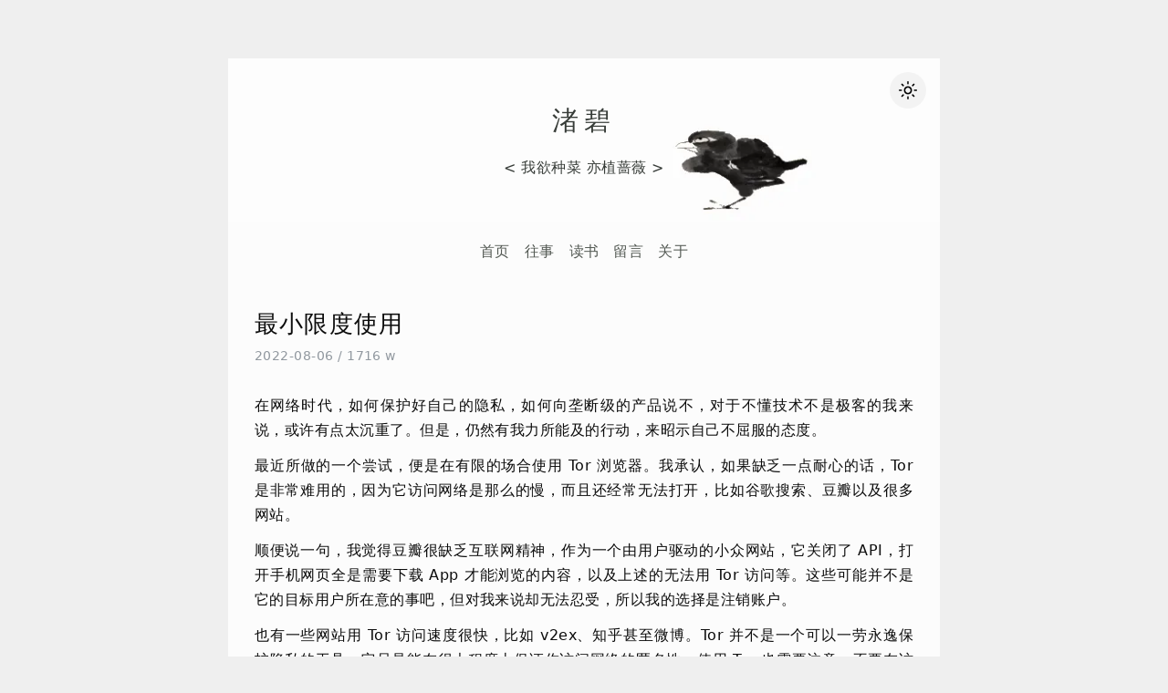

--- FILE ---
content_type: text/html; charset=utf-8
request_url: https://jubeny.com/2022/08/the-minimum-limit-usage/
body_size: 5641
content:
<!DOCTYPE html><html lang="zh-cn" data-theme="light"><head><meta charset="utf-8"><meta http-equiv="X-UA-Compatible" content="IE=edge"><meta name="viewport" content="width=device-width,initial-scale=1,minimum-scale=1,maximum-scale=3,user-scalable=yes"><title>最小限度使用 - 渚碧</title><meta name="author" content="Juby"><meta name="keywords" content="工具,杂谈"><meta name="description" content="在网络时代，如何保护好自己的隐私，如何向垄断级的产品说不，对于不懂技术不是极客的我来说，或许有点太沉重了。但是，仍然有我力所能及的行动，来昭示自己不屈服的态度。
"><meta name="twitter:card" content="summary"><meta name="twitter:site" content="@roadfar"><meta property="og:site_name" content="渚碧"><meta property="og:title" content="最小限度使用"><meta property="og:image" content="https://bing.ee123.net/img/"><meta property="og:description" content="在网络时代，如何保护好自己的隐私，如何向垄断级的产品说不，对于不懂技术不是极客的我来说，或许有点太沉重了。但是，仍然有我力所能及的行动，来昭示自己不屈服的态度。
"><link rel="icon" type="image/x-icon" href="/images/favicon.ico"><link rel="shortcut icon" href="/images/favicon.ico" type="image/x-icon"><link rel="apple-touch-icon" href="/images/favicon.ico" type="image/x-icon"><link rel="preload" as="image" href="/images/cover-light.webp" fetchpriority="high"><link rel="preload" as="image" href="/images/cover-dark.webp" fetchpriority="high"><link rel="stylesheet" href="https://fastly.jsdelivr.net/npm/disqusjs@1.3/dist/disqusjs.css"><link rel="stylesheet" href="/css/main.4fac263f21c63be02377c5b4c8baf156d3ebb163eb64302762a9968252be12cb.css" integrity="sha256-T6wmPyHGO+Ajd8W0yLrxVtPrsWPrZDAnYqmWglK+Ess=" crossorigin="anonymous"><link rel="canonical" href="https://jubeny.com/2022/08/the-minimum-limit-usage/"><link rel="alternate" type="application/rss+xml" title="渚碧" href="https://jubeny.com/feed.xml"><meta name="google-site-verification" content="lTL7MkDxY16gNmRWyqoZYflJgECNQkxPjyFoYgM3z2M"></head><body><div class="container"><header class="panel-cover"><button id="theme-toggle" class="theme-toggle" aria-label="切换主题">
<span class="icon icon-sun"><svg width="22" height="22" viewBox="0 0 24 24" fill="none" stroke="currentColor" stroke-width="1.8" stroke-linecap="round" stroke-linejoin="round"><circle cx="12" cy="12" r="4"></circle><path d="M12 2v2m0 16v2M4.93 4.93l1.41 1.41M17.66 17.66l1.41 1.41M2 12h2m16 0h2M4.93 19.07l1.41-1.41M17.66 6.34l1.41-1.41"></path></svg>
</span><span class="icon icon-moon"><svg width="22" height="22" viewBox="0 0 24 24" fill="none" stroke="currentColor" stroke-width="1.8" stroke-linecap="round" stroke-linejoin="round"><path d="M21 12.79A9 9 0 1111.21 3 7 7 0 0021 12.79z"></path></svg></span></button><div class="panel-main"><h1 class="panel-title"><a href="/" title="前往 渚碧 的主页">渚碧</a></h1><p class="panel-description">&lt; 我欲种菜 亦植蔷薇 &gt;</p></div><nav class="cover-navigation"><ul class="navigation"><li class="navigation__item"><a rel="nofollow" href="/" title="首页">首页</a></li><li class="navigation__item"><a rel="nofollow" href="/posts/" title="往事">往事</a></li><li class="navigation__item"><a rel="nofollow" href="/books/" title="读书">读书</a></li><li class="navigation__item"><a rel="nofollow" href="/guestbook/" title="留言">留言</a></li><li class="navigation__item"><a rel="nofollow" href="/about/" title="关于">关于</a></li></ul></nav></header><main class="content-wrapper" role="main"><article class="post-container post-container-single" itemscope="" itemtype="http://schema.org/BlogPosting"><header class="post-header"><h1 class="post-title">最小限度使用</h1><div class="post-meta"><time datetime="2022-08-06T23:30:48+08:00" itemprop="datePublished" class="post-meta__date">2022-08-06
</time>/
<span>1716 w</span></div></header><section class="post not_page"><p>在网络时代，如何保护好自己的隐私，如何向垄断级的产品说不，对于不懂技术不是极客的我来说，或许有点太沉重了。但是，仍然有我力所能及的行动，来昭示自己不屈服的态度。</p><p>最近所做的一个尝试，便是在有限的场合使用 Tor 浏览器。我承认，如果缺乏一点耐心的话，Tor 是非常难用的，因为它访问网络是那么的慢，而且还经常无法打开，比如谷歌搜索、豆瓣以及很多网站。</p><p>顺便说一句，我觉得豆瓣很缺乏互联网精神，作为一个由用户驱动的小众网站，它关闭了 API，打开手机网页全是需要下载 App 才能浏览的内容，以及上述的无法用 Tor 访问等。这些可能并不是它的目标用户所在意的事吧，但对我来说却无法忍受，所以我的选择是注销账户。</p><p>也有一些网站用 Tor 访问速度很快，比如 v2ex、知乎甚至微博。Tor 并不是一个可以一劳永逸保护隐私的工具，它只是能在很大程度上保证你访问网络的匿名性。使用 Tor 也需要注意，不要在访问网站时登录账户，否则匿名便没有了意义。</p><p>使用 Tor 之后，我注销了 reddit，改用 teddit 来浏览特定版块的帖子。我不再用虎扑看足球新闻，一方面用 Tor 访问这个网站的成功率很低，另一方面利物浦的连续失利伤了我的心，让我决定远离足球一段时间。当我再次回归的时候，先前的习惯已经不存在了。我也减少了花在 Twitter 上的时间，用 Nitter 追踪个别用户的推文，虽然最近的使用频率又在上升。</p><p>在保护隐私之路上，一个必须要面对的问题就是对各类网站和手机 App 的处理方式，我的原则是最小限度地使用。比如前面所讲的关于 Tor 的内容，尽可能地使用 Tor，最小限度地使用常规浏览器，即便是装满了插件的 Firefox。</p><p>从几年前开始，我便逐步注销了很多国内网站的账号，比如百度、网易、知乎、豆瓣等等，有段时间我甚至不用支付宝，这对我的生活没有任何影响。至于现在最火的抖音，我从一开始就没有接触的欲望。但也有些网站和应用是不得不用的，特别是涉及到金融和购物的，毕竟是生活之所需。</p><p>之前买东西比较少的时候，我不会下载购物 App，需要的时候用网页就行了。随着网页越来越难用，甚至没有网页，也不能不做出一点妥协。不过，现在下载 App 之后，我会启用长辈版，这可能并不会减少对用户数据的追踪，但页面却实实在在变简洁了，甚至让我惊讶于这些厂商的良心。</p><p>以我手机上现有的 App 来说，支付宝、京东、拼多多和大众点评的长辈版是比较有诚意的，但有的只是字变大了而已，比如微信、招商银行，还有的 App 并没有这个选项。本来我是不会保留京东的，但它的简洁让我手下留情，大众点评也是同理，本来只是以备约会之需才下载的。</p><p>说到微信，是一个绑架了很多人的超级应用，在它看似简洁的外表下，填塞了太多的东西，这是多么聪明而又恶心的把戏啊。好在新工作不需要使用微信，它就此沦为边缘角色了，除了和父母视频、与一两个人聊天外，我已不再使用微信。这头疯狂进食手机存储的猪，目前只在我的手机上占据了 3G 多。</p><p>钟情于微信的人，在我看来缺少一种反抗和自由的精神，如果你把自己的社交、生活和财务都交给了一个软件，那么和奴隶有什么两样呢？你不是微信的所有者，只是一个使用者，而使用权可以被随意剥夺，在中国有一个万能的借口——根据相关法律规定。</p><p>崇拜苹果的人在我看来也是一样的，虽然这样说有些绝对，但他们不是真正爱自由的人，而是可以以一定的好处去交换自由。把自己交给一个商业公司，相信它会帮你阻挡各种流氓、保护你的隐私，在我看来这是多么危险而愚蠢的想法。谁能保证苹果不会变成一个流氓呢，谁能保证苹果不会和流氓做交易呢？很现实的例子，苹果愿意放弃利润而拒绝中国政府吗？我看到的只是对中国政府的顺从和讨好。打个不太恰当的比方，现在的苹果或许像美国，但美国都能选出特朗普这样的总统，哪一天就变成苏联或第三帝国也说不定。</p><p>说回我自己，作为一个朋友极少的人，自然不依赖微信。现在，我更愿意用 Session 和朋友聊天，曾经使用过的 Telegram 和 Signal，已经离开了我的手机。Telegram对我还有一点作用，获取机场和合租信息，而网页版便可以满足，这就是最小限度使用。</p><p>如无必要，尽可能地使用开源软件，注销社交网站账号，给手机 App 最少的权限，摆脱超级应用的束缚，不要寄希望于一个工具或一家公司，这就是我所做的保护自己隐私的尝试。当然，还有一点就是清除博客上的个人信息。</p></section><div class="post-tags"><ul><li><a href="/tags/%e5%b7%a5%e5%85%b7">#工具</a></li><li><a href="/tags/%e6%9d%82%e8%b0%88">#杂谈</a></li></ul></div></article><section><div class="pager"><div class="previous"><a href="/2022/08/oneplus-6t-update-to-lineageos-19-and-root/" data-toggle="tooltip" data-placement="top" title="一加6T升级LineageOS及root">&lt;&lt; <span>一加6T升级LineageOS及root</span></a></div><div class="next"><a href="/2022/07/propaganda-smashed-by-the-fact/" data-toggle="tooltip" data-placement="top" title="被事实击溃的宣传"><span>被事实击溃的宣传</span> &gt;&gt;</a></div></div></section><section class="post-comments"><div id="disqus_thread"></div></section></main><footer class="footer"><div><nav class="cover-navigation"><ul class="navigation navigation--social"><li class="navigation__item--social"><a href="https://www.youtube.com/@lowah1964" rel="author" title="Youtube" target="_blank"><img src="/images/youtube.svg" width="20" height="20" loading="lazy" alt="Youtube"></a></li><li class="navigation__item--social"><a href="https://www.threads.net/@aggwr64" rel="author" title="Instagram" target="_blank"><img src="/images/instagram.svg" width="20" height="20" loading="lazy" alt="Instagram"></a></li><li class="navigation__item--social"><a href="https://bsky.app/profile/roadfar.bsky.social" rel="author" title="Twitter" target="_blank"><img src="/images/twitter.svg" width="20" height="20" loading="lazy" alt="Twitter"></a></li><li class="navigation__item--social"><a href="https://t.me/vegerose" rel="author" title="Telegram" target="_blank"><img src="/images/telegram.svg" width="20" height="20" loading="lazy" alt="Telegram"></a></li><li class="navigation__item--social"><a href="/feed.xml" rel="author" title="RSS Subscribe" target="_blank"><img src="/images/rss.svg" width="20" height="20" loading="lazy" alt="RSS Subscribe"></a></li></ul></nav></div><div class="footer__info"><p><span class="copyright">© Juby</span> 2015-2026</p><p>This site has been running for <span id="runtime">4032 days</span> silently.</p></div></footer></div><div id="back-top"><a href="#top" title="回到顶部"><span id="arrow"></span></a></div>
<script defer src="https://static.cloudflareinsights.com/beacon.min.js/vcd15cbe7772f49c399c6a5babf22c1241717689176015" integrity="sha512-ZpsOmlRQV6y907TI0dKBHq9Md29nnaEIPlkf84rnaERnq6zvWvPUqr2ft8M1aS28oN72PdrCzSjY4U6VaAw1EQ==" data-cf-beacon='{"version":"2024.11.0","token":"2455267f5e8d41448b98e956ff890c49","r":1,"server_timing":{"name":{"cfCacheStatus":true,"cfEdge":true,"cfExtPri":true,"cfL4":true,"cfOrigin":true,"cfSpeedBrain":true},"location_startswith":null}}' crossorigin="anonymous"></script>
</body></html>

--- FILE ---
content_type: text/css; charset=utf-8
request_url: https://fastly.jsdelivr.net/npm/disqusjs@1.3/dist/disqusjs.css
body_size: 1726
content:
/*! DisqusJS - Default Theme | v1.3.0 | Sukka (https://skk.moe) | https://disqusjs.skk.moe | MIT License */#dsqjs *{margin:0;padding:0}#dsqjs a{text-decoration:none;color:#076dd0}#dsqjs .dsqjs-hide{display:none!important}#dsqjs .dsqjs-disabled{cursor:not-allowed;opacity:.5}#dsqjs #dsqjs-msg{text-align:center;margin-top:4px;margin-bottom:4px;font-size:14px}#dsqjs #dsqjs-msg .dsqjs-msg-btn{cursor:pointer}#dsqjs .dsqjs-bullet{line-height:1.4;margin:0 2px}#dsqjs .dsqjs-bullet::after{color:#c2c6cc;content:"·";font-weight:700}#dsqjs .dsqjs-clearfix:after,#dsqjs .dsqjs-clearfix:before{display:table;content:"";line-height:0;clear:both}#dsqjs .dsqjs-nav{position:relative;margin:0 0 20px;border-bottom:2px solid #e7e9ee}#dsqjs ol,#dsqjs ul{list-style:none;list-style-type:none}#dsqjs .dsqjs-no-comment{text-align:center;font-size:16px;line-height:1.5;word-wrap:break-word;overflow:hidden;color:#2a2e2e;margin-bottom:6px}#dsqjs .dsqjs-nav-tab{float:left;text-transform:capitalize;font-size:15px;padding:12px 8px;color:#656c7a;display:block;margin:0 15px 0 0;font-weight:700;line-height:1;position:relative;-webkit-transition:all .2s ease-in-out;-o-transition:all .2s ease-in-out;transition:all .2s ease-in-out}#dsqjs .dsqjs-nav-tab:last-child{margin:0}#dsqjs .dsqjs-tab-active{color:#2a2e2e}#dsqjs .dsqjs-tab-active>span:after{content:" ";display:block;height:2px;background-color:#076dd0!important;position:absolute;bottom:-5px;left:0;right:0}#dsqjs .dsqjs-post-list .dsqjs-post-item{position:relative;margin-bottom:16px}#dsqjs .dsqjs-post-list .dsqjs-post-avatar{float:left;margin-right:10px;position:relative;background:#dbdfe4;padding:0;display:block;border-radius:4px}#dsqjs .dsqjs-post-list .dsqjs-post-avatar img{width:44px;height:44px;display:block;border-radius:4px}#dsqjs .dsqjs-post-list .dsqjs-post-header{line-height:1;font-size:14px;margin-bottom:3px}#dsqjs .dsqjs-post-list .dsqjs-post-header .dsqjs-post-author{color:#656c7a;font-weight:700}#dsqjs .dsqjs-post-list .dsqjs-post-header .dsqjs-admin-badge{color:#fff;background:#687a86;padding:1px 3px;margin-left:4px;font-size:12px;line-height:1;font-weight:700;border-radius:3px;display:inline-block;position:relative;top:-1px;left:1px}#dsqjs .dsqjs-post-list .dsqjs-post-header .dsqjs-meta{display:inline-block;font-size:12px;color:#656c7a}#dsqjs .dsqjs-post-body{font-size:15px;line-height:1.5;word-wrap:break-word;overflow:hidden;color:#2a2e2e}#dsqjs .dsqjs-post-body code{padding:.2em .4em;margin:0;font-size:85%;background:#f5f5f5;color:inherit;border-radius:3px}#dsqjs .dsqjs-post-body pre{padding:.5em;overflow:auto;font-size:85%;line-height:1.45;border-radius:3px;background:#f5f5f5;margin:.5em 0}#dsqjs .dsqjs-post-body blockquote{padding:0 .8em;margin:.5em 0;color:#6a737d;border-left:.25em solid #dfe2e5}#dsqjs .dsqjs-post-body p:last-child{margin:0}#dsqjs .dsqjs-post-list.dsqjs-children>li{margin-left:30px}@media (min-width:768px){#dsqjs .dsqjs-post-list.dsqjs-children>li{margin-left:48px}#dsqjs .dsqjs-post-list .dsqjs-post-avatar{margin-right:12px}#dsqjs .dsqjs-post-list .dsqjs-post-item{margin-bottom:20px}}@media (min-width:1024px){#dsqjs .dsqjs-post-list.dsqjs-children>li{margin-left:60px}}#dsqjs .dsqjs-post-list.dsqjs-children .dsqjs-post-avatar img{width:38px;height:38px}#dsqjs .dsqjs-load-more{font-size:14px;font-weight:400;display:block;text-align:center;padding:11px 14px;margin:0 0 24px;background:#687a86;color:#fff;cursor:pointer}#dsqjs .dsqjs-load-more:hover{opacity:.8}#dsqjs footer{text-align:right;line-height:1.5;padding-top:10px;padding-right:10px;border-top:2px solid #e7e9ee;margin-top:12px;font-weight:700;font-size:16px;color:#555}#dsqjs .dsqjs-disqus-logo{background-image:url("data:image/svg+xml,%3csvg xmlns='http://www.w3.org/2000/svg' viewBox='0 0 438 80'%3e%3cpath fill='%23575B5D' d='M30.2 1.6H1v76h28.9C57 77.6 73 61.3 73 39.4v-.2c0-22-15.7-37.6-42.9-37.6zm21.3 38.1c0 12.3-8.4 19.3-21 19.3H22V20.3h8.5c12.6 0 21 7 21 19.2v.2zm35.6 38h21.2V1.5H87.1v76zm70-47.4c-10.4-2.4-13-4-13-7.4v-.2c0-2.7 2.4-5 7.6-5 6.7 0 14.3 2.7 21.2 7.6l10.6-14.9A47.9 47.9 0 0 0 152.2.3c-18.3 0-29.4 10.2-29.4 24.3v.2c0 15.7 12.4 20.3 28.6 24 10.4 2.3 12.9 4 12.9 7.2v.2c0 3.3-3 5.2-8.7 5.2-8.8 0-17.2-3.1-24.7-9l-11.7 14a53.1 53.1 0 0 0 35.6 12.5c18.5 0 30.7-9.2 30.7-24.7V54c0-14.3-10.8-20-28.3-23.7zm120.7 9.3v-.2A39.5 39.5 0 0 0 236.9.1c-23.4 0-41 17.7-41 39.5v.2a39.5 39.5 0 0 0 40.8 39.4c8.7 0 16.6-2.5 23.1-6.8l8.4 7.5L279 68.1l-7.9-6.6a38 38 0 0 0 6.8-21.9zm-21.4.5c0 2.6-.5 5-1.3 7.3l-10.4-9.3-10.6 12 10.5 9a21.7 21.7 0 0 1-7.7 1.4c-11.6 0-19.4-9.7-19.4-20.7v-.2c0-11 7.7-20.5 19.2-20.5 11.7 0 19.7 9.7 19.7 20.7v.3zm83.5 4.3c0 10.6-5.5 15.6-14 15.6s-14-5.2-14-16.1V1.6h-21.4v42.7C290.5 68 304 79 325.7 79s35.6-10.8 35.6-35.3V1.5h-21.4v42.8zm68.9-14.1c-10.6-2.4-13.2-4-13.2-7.4v-.2c0-2.7 2.5-5 7.6-5 6.8 0 14.4 2.7 21.3 7.6l10.6-14.9A47.9 47.9 0 0 0 403.8.3c-18.3 0-29.5 10.2-29.5 24.3v.2c0 15.7 12.5 20.3 28.7 24 10.3 2.3 12.8 4 12.8 7.2v.2c0 3.3-3 5.3-8.7 5.3-8.8 0-17.1-3.2-24.6-9.2l-11.7 14A53.1 53.1 0 0 0 406.4 79c18.5 0 30.7-9.2 30.7-24.7V54c0-14.3-10.8-20-28.3-23.7z'/%3e%3c/svg%3e");background-position:50% 50%;background-repeat:no-repeat;display:inline-block;height:12px;width:65.7px}#dsqjs .dsqjs-order{display:-webkit-box;display:-ms-flexbox;display:flex;float:right;-webkit-box-align:center;-ms-flex-align:center;align-items:center;margin-top:10px;margin-bottom:12px}#dsqjs .dsqjs-order-radio{display:none}#dsqjs .dsqjs-order-radio:checked+.dsqjs-order-label{color:#fff;background-color:#888}#dsqjs .dsqjs-order-label{display:block;height:20px;line-height:20px;margin-right:10px;font-size:12px;border-radius:2px;padding:0 5px;background-color:#dcdcdc;cursor:pointer}#dsqjs p.dsqjs-has-more{margin-bottom:24px;margin-left:48px;font-size:13px;line-height:15px}#dsqjs p.dsqjs-has-more a.dsqjs-has-more-btn{color:#656c7a;text-decoration:underline;cursor:pointer}

--- FILE ---
content_type: text/css; charset=UTF-8
request_url: https://jubeny.com/css/main.4fac263f21c63be02377c5b4c8baf156d3ebb163eb64302762a9968252be12cb.css
body_size: 2406
content:
:root[data-theme=light]{--color-body-bg: #efefef;--color-page-bg: #fcfcfc;--color-font: #0C0C0C;--color-font-muted: #535953;--color-border: #e1e1e1;--color-title: #373C38;--color-quote-bg: #dff7e9;--color-code-bg: #f5f2f0;--color-code-font: #3b4252;--color-toc-bg: #f6f6f6;--color-top-btn-bg: #ffffff;--color-top-arrow: #606060;--color-theme-btn-bg: rgba(0,0,0,0.04);--color-theme-btn-hover: rgba(0,0,0,0.08);--image-cover: url("/images/cover-light.webp")}:root[data-theme=dark]{--color-body-bg: #0d1117;--color-page-bg: #161b22;--color-font: #e5e5e5;--color-font-muted: #bdc0bd;--color-border: #3b4350;--color-title: #d5d5d5;--color-quote-bg: #1f2a32;--color-code-bg: #2d2d2d;--color-code-font: #cccccc;--color-toc-bg: #2f3332;--color-top-btn-bg: #606060;--color-top-arrow: #ffffff;--color-theme-btn-bg: rgba(255,255,255,0.08);--color-theme-btn-hover: rgba(255,255,255,0.12);--image-cover: url("/images/cover-dark.webp")}html,body,ul,ol,li{margin:0;padding:0}html{background-color:var(--color-body-bg)}body{min-height:100svh;font-family:system-ui,-apple-system,BlinkMacSystemFont,"Segoe UI Variable","Segoe UI",Roboto,"Noto Sans","Noto Sans SC","Noto Sans JP","PingFang SC","Hiragino Sans","Microsoft YaHei",sans-serif;color:var(--color-font);line-height:1.6;letter-spacing:.03em;font-weight:400}h1,h2,h3,h4,h5{margin:1rem 0 .5rem;line-height:1.25;font-weight:450}h1{margin-top:0;font-size:1.6rem;letter-spacing:.05em}h2{font-size:1.4rem}h3{font-size:1.25rem}h4{font-size:1.1rem}h5{font-size:1.05rem}p{margin:.75em 0;line-height:1.7}a{color:#00896c;text-decoration:none;transition:color .25s ease}a:hover{color:#ca7a2c}strong{font-weight:500}hr{border:none}ol,ul{margin:1.2rem 0;padding-left:1.5em}ol ol,ol ul,ul ol,ul ul{margin:.4rem 0;padding-left:1.2em}ol{list-style:decimal}ul{list-style:disc}ul ul{list-style:circle}blockquote{font-family:"Source Serif 4","Noto Serif","Noto Serif SC","Noto Serif JP","Songti SC","Hiragino Mincho ProN","Yu Mincho",serif;color:var(--color-font-muted);background:var(--color-quote-bg);margin:1rem 0;padding:.5em 1em;border-radius:6px}blockquote p{margin:.5em 0}code{font-size:.9rem;padding:.15em .35em;background:var(--color-code-bg);color:var(--color-code-font);border:1px solid var(--color-border);border-radius:3px;white-space:break-spaces;overflow-wrap:anywhere;box-decoration-break:clone}.container{max-width:780px;z-index:100;margin:4rem auto;background-color:var(--color-page-bg)}@media(max-width: 779px){.container{margin:0 auto}}.content-wrapper{display:block;margin-top:2.5rem;padding:0 1.8em}.content-wrapper p{text-align:justify;hyphens:auto;overflow-wrap:break-word}@media(max-width: 779px){.content-wrapper{padding:0 1.2em}}.panel-cover{display:block;position:relative}.panel-main{display:flex;justify-content:center;align-items:center;flex-direction:column;text-align:center;height:180px;background:var(--image-cover) no-repeat center/cover;color:var(--color-title)}.panel-main a{color:inherit}.panel-title{margin:1rem 0 .5rem;font-size:1.8em;letter-spacing:.2em}.cover-navigation{display:flex;justify-content:center;align-items:center;min-height:2.5rem;color:var(--color-font-muted);margin:.5rem 0;padding:.25em 0;border-block:1px solid var(--color-border)}.navigation{display:flex;flex-wrap:wrap;gap:.3em;margin:0;padding:0;list-style:none}.navigation__item{line-height:1;margin:0}.navigation__item a{display:inline-block;padding:.5em;color:inherit}.navigation__item:hover{background:#ca7a2c;border-radius:6px;color:#fff}.navigation__item--social img:hover{background:#1b813e;border-radius:50%}.navigation--social{margin-top:.5rem;gap:1.2em}.home-nav{display:flex;justify-content:space-between;align-items:center;position:relative;top:-30px}.search-icon{line-height:1}.category ul{display:flex;flex-wrap:wrap;gap:.4em;padding:0;margin:0;list-style:none;font-size:.8em}.post-list{margin:0;padding:0;list-style:none;text-align:left;margin-top:1.6rem}.post-list li{margin-bottom:2.25rem}.post-list__title{margin:.3rem 0;font-size:1.4em;line-height:1.3;color:var(--color-title)}.post-list__title a{display:block;color:inherit}.post-list__title a:hover{color:#ca7a2c}.post-list__meta{display:flex;flex-wrap:wrap;gap:.5em;color:#91989f;font-size:.85em}.post-list__divider{margin:.6rem 0;border-top:1px solid var(--color-border)}.post-list__excerpt{color:var(--color-font-muted);margin:.5rem 0}.post-container{margin:1.5rem auto}.post-meta{margin-bottom:1.8rem;color:#91989f;font-size:.9em}.post img{display:block;max-width:100%;margin:1rem auto;border-radius:6px}.post pre{overflow-x:auto;overscroll-behavior:contain}.post hr{margin:1rem auto;border-top:1px solid var(--color-border)}.post.not_page hr{border-top:none;text-align:center}.post.not_page hr::before{content:"•••";font-size:1.2em;letter-spacing:.5em;margin:.5rem 0;color:#1b813e}.post.not_page a{color:#1b813e;border-bottom:1px solid currentColor}.post.not_page a:hover{color:#ca7a2c}.post.not_page h3,.post.not_page h4{margin-bottom:1rem}.post.not_page h3{padding-bottom:.4em;margin-top:1.5rem;border-bottom:1px solid var(--color-border)}.post.not_page li{margin:.25rem auto}.pager{display:flex;flex-wrap:wrap;gap:1em;padding-top:1em;border-top:1px solid var(--color-border)}.pager a{display:block;width:100%;padding:.6em 0;color:#91989f}.pager a:hover>span{color:#ca7a2c}.previous,.next{flex:1}.previous{text-align:left}.next{text-align:right}.pagination{display:block;margin-bottom:1.8rem;text-align:center;font-size:.9em}.pagination .paginate-btn{color:var(--color-font-muted)}.pagination .paginate-btn__more{text-align:center}.pagination__page-number{margin:0;color:var(--color-font-muted)}.pagination__newer{margin-right:1em}.pagination__older{margin-left:1em}.footer{display:block;margin-top:1rem;font-size:.75em;color:var(--color-font-muted)}.footer__info{text-align:center;padding-top:1em}.footer__info .copyright,.footer__info #runtime{color:#1b813e}.theme-toggle{position:absolute;top:15px;right:15px;z-index:10;display:inline-grid;place-items:center;width:40px;height:40px;border-radius:50%;background:var(--color-theme-btn-bg);border:none;cursor:pointer;transition:background-color .25s ease,transform .25s ease}@media(max-width: 779px){.theme-toggle{top:10px;right:10px;width:30px;height:30px;padding:0}.theme-toggle svg{width:15px;height:15px}}.theme-toggle:hover{background:var(--color-theme-btn-hover)}.theme-toggle:active{transform:scale(0.94)}.icon{display:inline-block;line-height:0;transition:opacity .25s ease,transform .25s ease;position:absolute}.icon-sun{opacity:1;transform:rotate(0deg) scale(1)}.icon-moon{opacity:0;transform:rotate(-30deg) scale(0.85)}:root[data-theme=dark] .icon-sun{opacity:0;transform:rotate(30deg) scale(0.85)}:root[data-theme=dark] .icon-moon{opacity:1;transform:rotate(0deg) scale(1)}#back-top{opacity:0;pointer-events:none;transition:opacity .25s ease}#back-top.visible{opacity:1;pointer-events:auto}#back-top a{display:flex;justify-content:center;align-items:center;position:fixed;height:36px;width:36px;bottom:30px;right:20px;border-radius:50%;border:1px solid var(--color-border);background-color:var(--color-top-btn-bg)}#arrow{display:block;width:10px;height:10px;margin-top:5px;border-top:2px solid var(--color-top-arrow);border-right:2px solid var(--color-top-arrow);transform:rotate(-45deg)}.post_count{color:var(--color-font-muted);font-size:.85em}.post_num{color:#1b813e}.archive-post-list li,.read-book-list li{margin:.3rem auto}.archive-years,.taxonomy-list{display:flex;flex-wrap:wrap;gap:.5em 1em;justify-content:flex-start;padding-left:.5em;list-style:none}.archive-years a,.taxonomy-list a{white-space:nowrap}[data-theme=dark] #search-searchbar .aa-Form{background:#21262d}[data-theme=dark] #search-searchbar .aa-Form input{caret-color:#58a6ff;color:var(--color-font)}@media(max-width: 779px){[data-theme=dark] #search-searchbar .aa-Autocomplete button{background:#21262d;caret-color:#58a6ff;color:var(--color-font)}}.post-figcaption{position:relative;display:none;color:#1b813e;margin-bottom:1rem;font-size:.9rem;text-align:center}#bookshelf-content{overflow:hidden;transition:transform .25s ease,opacity .25s ease;max-height:0;opacity:0}#bookshelf-content.expand{max-height:3000px;opacity:1}.book-list{display:flex;flex-wrap:wrap;gap:.25em 0;justify-content:space-between;padding:0 .25em;margin:0 auto;list-style:none}.book-list li{width:90px}.book-list li img{width:70px;height:100px;border:1px solid var(--color-border);object-fit:cover}.post-comments{padding-top:4rem}#dsqjs{margin-bottom:1.5rem}#dsqjs a{color:#00896c}#dsqjs #dsqjs-msg{color:var(--color-font-muted);line-height:1.6;margin-bottom:.6rem}#dsqjs .dsqjs-nav{width:100%}#dsqjs .dsqjs-nav .dsqjs-nav-tab span{color:var(--color-font-muted)}#dsqjs .dsqjs-nav .dsqjs-order-label{color:#7a7a7a}#dsqjs .dsqjs-post-list .dsqjs-post-header .dsqjs-post-author{color:var(--color-title)}#dsqjs .dsqjs-post-list .dsqjs-post-content{color:var(--color-font)}#dsqjs .dsqjs-post-list .dsqjs-post-content code{background:var(--color-code-bg)}#dsqjs .dsqjs-post-list .dsqjs-no-comment{color:var(--color-font-muted)}#dsqjs .dsqjs-footer{text-align:right;font-size:.8em}sup a{font-size:.75em;line-height:1;position:relative;top:-0.35em;text-decoration:none;border-bottom:0 !important}sup a::before{content:"["}sup a::after{content:"]"}.footnotes{font-size:.85em;color:var(--color-font-muted);margin-top:2rem;padding-top:1em}.footnotes hr{display:none}.footnotes::before{display:block;content:"";width:2rem;height:2px;background-color:var(--color-border)}.post-tags{font-size:.85em;margin-top:2.5rem}.post-tags ul{display:flex;flex-wrap:wrap;gap:.4em .8em;margin:0;padding:0;list-style:none}.post-tags a{color:#1b813e}.post-tags a:hover{color:#ca7a2c}#TableOfContents{opacity:0;pointer-events:none;position:fixed;right:50px;top:170px;width:210px;max-width:210px;background:var(--color-toc-bg);border-radius:3px;padding:.3em;z-index:100;transition:opacity .25s ease}#TableOfContents.visible{opacity:1;pointer-events:auto}#TableOfContents::before{display:block;content:"ToC";margin:.3rem;font-size:1.1em}#TableOfContents ul{margin:0;padding:0;list-style:none}#TableOfContents li{margin:.2em 0}#TableOfContents a{font-size:.9em;color:#1b813e;text-decoration:none;border-bottom:0}#TableOfContents a:hover,#TableOfContents a.active{color:#ca7a2c}#TableOfContents ul ul{margin-left:.8em}details>:not(summary){font-family:"Source Serif 4","Noto Serif","Noto Serif SC","Noto Serif JP","Songti SC","Hiragino Mincho ProN","Yu Mincho",serif;color:var(--color-font-muted);padding:1em;border-radius:6px;background:var(--color-quote-bg)}summary{display:inline-flex;align-items:center;gap:.2em;margin:.3rem 0;cursor:pointer;color:#1b813e;border-bottom:1px solid currentColor;list-style:none}summary::after{content:url("/images/feather.svg");display:inline-block;transition:transform .25s ease}details[open] summary{border-bottom-color:rgba(0,0,0,0)}table{width:100%;margin:2em auto;border-collapse:collapse;font-size:.9em;line-height:1.6;color:var(--color-font-muted);border:1px solid var(--color-border)}thead th{background:var(--color-quote-bg);font-weight:500;text-align:left}tbody tr:nth-child(even){background:var(--color-quote-bg)}th,td{padding:.5em .75em;border:1px solid var(--color-border);vertical-align:top}

--- FILE ---
content_type: image/svg+xml
request_url: https://jubeny.com/images/instagram.svg
body_size: 412
content:
<svg id="SvgjsSvg1001" width="20.0667" height="20" xmlns="http://www.w3.org/2000/svg" version="1.1" xmlns:xlink="http://www.w3.org/1999/xlink" xmlns:svgjs="http://svgjs.com/svgjs"><defs id="SvgjsDefs1002"></defs><g id="SvgjsG1008" transform="matrix(1,0,0,1,0,0)"><svg xmlns="http://www.w3.org/2000/svg" width="20.0667" height="20" enable-background="new 0 0 512 512" viewBox="0 0 512 512"><path d="M437.019,74.981C388.667,26.628,324.379,0,256,0S123.333,26.628,74.981,74.981C26.628,123.333,0,187.621,0,256
			s26.628,132.667,74.981,181.019C123.333,485.372,187.621,512,256,512s132.667-26.628,181.019-74.981S512,324.379,512,256
			S485.372,123.333,437.019,74.981z M256,495.832C123.756,495.832,16.168,388.244,16.168,256S123.756,16.168,256,16.168
			S495.832,123.756,495.832,256S388.244,495.832,256,495.832z" fill="#bfbfbf" class="color000 svgShape"></path><path d="M347.845,97.011H164.155c-37.024,0-67.144,30.121-67.144,67.144v183.692c0,37.022,30.121,67.143,67.144,67.143h183.692
			c37.022,0,67.143-30.121,67.143-67.144V164.155C414.989,127.131,384.869,97.011,347.845,97.011z M398.821,347.845
			c0,28.108-22.868,50.976-50.976,50.976H164.155c-28.108,0-50.976-22.868-50.976-50.976V164.155
			c0-28.108,22.868-50.976,50.976-50.976h183.692c28.107,0,50.975,22.868,50.975,50.976V347.845z" fill="#bfbfbf" class="color000 svgShape"></path><path d="M339.402,251.22c-2.391-42.533-37.002-76.75-79.558-78.669c-49.108-2.214-89.535,38.232-87.292,87.346
			c1.945,42.56,36.19,77.154,78.728,79.51c17.951,0.995,34.762-3.727,48.803-12.494c4.374-2.731,5.087-8.814,1.441-12.459
			c-0.039-0.039-0.077-0.077-0.115-0.115c-2.657-2.658-6.778-3.059-9.971-1.075c-10.491,6.519-22.892,10.241-36.158,10.102
			c-37.455-0.394-67.676-31.844-66.621-69.286c1.061-37.681,33.215-67.721,71.657-65.312c33.126,2.076,60.09,28.49,62.819,61.569
			c1.111,13.475-1.787,26.206-7.61,37.157c-1.667,3.136-1.153,6.982,1.358,9.493c0.041,0.041,0.083,0.083,0.124,0.124
			c3.773,3.773,10.154,2.886,12.675-1.816C336.664,282.269,340.301,267.197,339.402,251.22z" fill="#bfbfbf" class="color000 svgShape"></path><circle cx="342.232" cy="158.989" r="21.558" fill="#bfbfbf" class="color000 svgShape"></circle></svg></g></svg>

--- FILE ---
content_type: image/svg+xml
request_url: https://jubeny.com/images/youtube.svg
body_size: -53
content:
<?xml version="1.0" encoding="UTF-8"?>
<svg width="22" height="22" viewBox="0 0 22 22" version="1.1" xmlns="http://www.w3.org/2000/svg" xmlns:xlink="http://www.w3.org/1999/xlink">
    <!-- Generator: Sketch 56.2 (81672) - https://sketch.com -->
    <title>Slice 1</title>
    <desc>Created with Sketch.</desc>
    <g id="Page-1" stroke="none" stroke-width="1" fill="none" fill-rule="evenodd">
        <g id="Group" transform="translate(1.000000, 1.000000)" stroke="#BFBFBF" stroke-width="0.7">
            <circle id="Oval" cx="10" cy="10" r="10"></circle>
            <polygon id="Triangle" transform="translate(10.850000, 10.050000) rotate(90.000000) translate(-10.850000, -10.050000) " points="10.85 6.3 14.6 13.8 7.1 13.8"></polygon>
        </g>
    </g>
</svg>

--- FILE ---
content_type: image/svg+xml
request_url: https://jubeny.com/images/rss.svg
body_size: 254
content:
<?xml version="1.0" standalone="no"?><!DOCTYPE svg PUBLIC "-//W3C//DTD SVG 1.1//EN" "http://www.w3.org/Graphics/SVG/1.1/DTD/svg11.dtd"><svg t="1541681948283" class="icon" style="" viewBox="0 0 1026 1024" version="1.1" xmlns="http://www.w3.org/2000/svg" p-id="8457" xmlns:xlink="http://www.w3.org/1999/xlink" width="20.0625" height="20"><defs><style type="text/css"></style></defs><path d="M512.002307 0C229.658288 0 0.002307 229.655981 0.002307 512S229.658288 1024 512.002307 1024 1024.002307 794.344019 1024.002307 512 794.346326 0 512.002307 0z m0 989.89647C248.498253 989.89647 34.105837 775.504054 34.105837 512S248.498253 34.10353 512.002307 34.10353 989.898777 248.495946 989.898777 512 775.506361 989.89647 512.002307 989.89647z" fill="#bfbfbf" p-id="8458"></path><path d="M336.439378 446.571037a17.051765 17.051765 0 1 0 0 34.10353c71.943121 0 132.199077 22.256705 174.157915 64.375202 41.99077 42.086566 64.18361 102.438319 64.18361 174.509168a17.051765 17.051765 0 1 0 34.10353 0c0.031932-81.299239-25.60958-149.953349-74.082575-198.617937-48.568791-48.632656-117.127105-74.369964-198.36248-74.369963z" fill="#bfbfbf" p-id="8459"></path><path d="M336.535175 289.337159a17.051765 17.051765 0 1 0 0 34.10353c227.99551 0 399.886242 170.294125 399.886241 396.086316a17.051765 17.051765 0 1 0 34.10353 0c0.031932-245.238867-186.547586-430.189847-433.989771-430.189846zM384.241798 604.02844a65.013846 65.013846 0 0 0-64.918049 64.981913c0 35.795934 29.122116 64.918049 64.918049 64.918049a65.045778 65.045778 0 0 0 64.981914-64.949981 65.07771 65.07771 0 0 0-64.981914-64.949981z m0 95.796432a30.846451 30.846451 0 1 1 0.063864-61.692902 30.846451 30.846451 0 0 1-0.063864 61.692902z" fill="#bfbfbf" p-id="8460"></path></svg>

--- FILE ---
content_type: image/svg+xml
request_url: https://jubeny.com/images/twitter.svg
body_size: 935
content:
<?xml version="1.0" standalone="no"?><!DOCTYPE svg PUBLIC "-//W3C//DTD SVG 1.1//EN" "http://www.w3.org/Graphics/SVG/1.1/DTD/svg11.dtd"><svg t="1541682013809" class="icon" style="" viewBox="0 0 1026 1024" version="1.1" xmlns="http://www.w3.org/2000/svg" p-id="9265" xmlns:xlink="http://www.w3.org/1999/xlink" width="20.0625" height="20"><defs><style type="text/css"></style></defs><path d="M512.034307 0C229.72222 0 0.002375 229.655981 0.002375 512S229.72222 1024 512.034307 1024 1024.066239 794.344019 1024.066239 512 794.346394 0 512.034307 0z m0 989.89647C248.530253 989.89647 34.169769 775.504054 34.169769 512S248.530253 34.10353 512.034307 34.10353 989.898845 248.495946 989.898845 512 775.538361 989.89647 512.034307 989.89647z" fill="#bfbfbf" p-id="9266"></path><path d="M792.845583 353.808158a119.106898 119.106898 0 0 0 8.717476-20.532369 17.083697 17.083697 0 0 0-24.939005-19.893726 192.646626 192.646626 0 0 1-52.560309 21.490333 122.332044 122.332044 0 0 0-81.810154-31.517026 121.980791 121.980791 0 0 0-121.789198 126.866409 281.673444 281.673444 0 0 1-183.130847-101.480355 17.115629 17.115629 0 0 0-27.972558 2.235251 121.757266 121.757266 0 0 0-2.107522 118.819508 20.053387 20.053387 0 0 0-6.833478 2.490707 18.233254 18.233254 0 0 0-8.430087 15.359362c0 36.242984 16.125733 69.516278 42.118499 92.124236l-1.117625 1.117625a17.051765 17.051765 0 0 0-3.448672 16.54085 121.853062 121.853062 0 0 0 69.739803 75.519521 195.871772 195.871772 0 0 1-108.760883 18.488712 17.403019 17.403019 0 0 0-18.073594 11.240115 17.115629 17.115629 0 0 0 6.865411 20.117251 314.244231 314.244231 0 0 0 169.847075 49.782212c197.340651 0 315.297992-160.299364 315.297992-315.266059l-0.031932-5.236872a227.420731 227.420731 0 0 0 49.207434-53.007359 17.083697 17.083697 0 0 0-20.787826-25.258326z m-55.721591 56.040913a17.083697 17.083697 0 0 0-7.088936 14.720718c0.191593 4.215043 0.287389 8.49395 0.287389 12.708994 0 138.20232-105.152551 281.16253-281.130598 281.162529a279.725583 279.725583 0 0 1-92.1881-15.582886 225.856056 225.856056 0 0 0 97.233379-44.385681 17.083697 17.083697 0 0 0-10.218286-30.495197 87.877261 87.877261 0 0 1-70.059124-37.105152c8.078832-0.542846 15.998004-1.883997 23.693651-3.959586a17.051765 17.051765 0 0 0-1.149558-33.20943 87.526007 87.526007 0 0 1-66.450792-60.830734c8.49395 2.139454 17.211426 3.384807 25.928901 3.672196 7.504054-0.031932 14.465261-4.630161 16.796308-11.846825s-0.415118-15.167768-6.769614-19.382812a87.685668 87.685668 0 0 1-36.498441-94.040164 315.585381 315.585381 0 0 0 209.730323 94.902332c5.620057 0.031932 10.537608-1.979793 13.954347-6.099039s4.725957-9.579643 3.512536-14.816515a87.813397 87.813397 0 0 1 149.506299-80.021954 17.083697 17.083697 0 0 0 15.774479 5.077211c5.268804-1.053761 10.473743-2.267182 15.614819-3.672196a81.043782 81.043782 0 0 1-7.216665 4.821753 17.083697 17.083697 0 0 0 10.793065 31.548959l5.81165-0.734439a178.979668 178.979668 0 0 1-9.867032 7.567918z" fill="#bfbfbf" p-id="9267"></path></svg>